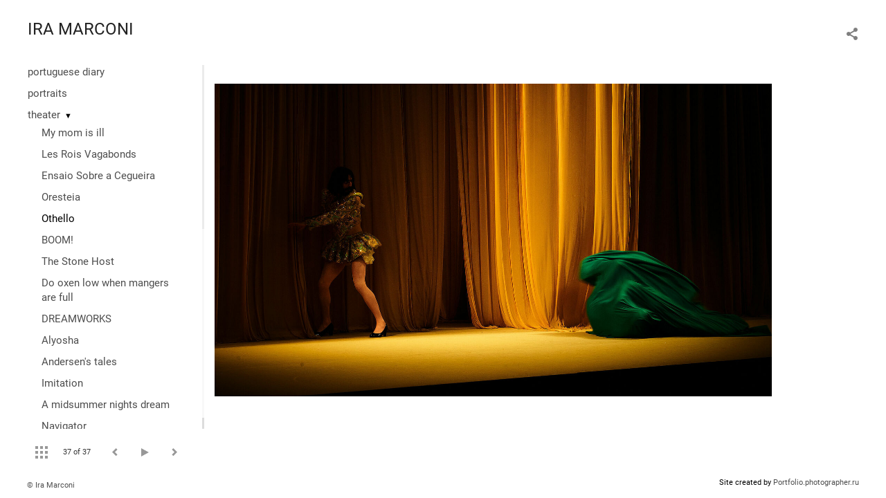

--- FILE ---
content_type: text/html; charset=UTF-8
request_url: https://iramarconi.com/othello?pic=290277&play=22830
body_size: 13998
content:
<!DOCTYPE HTML PUBLIC '-//W3C//DTD HTML 4.01 Transitional//EN' 'http://www.w3.org/TR/html4/loose.dtd'>
<html xmlns='http://www.w3.org/1999/xhtml' lang='en' xml:lang='en'>
<head>
	<title>IRA MARCONI. Othello. Untitled</title>
	
	<meta name='Keywords' content='' />
	<meta name='Description' content='IRA MARCONI. Othello. Untitled. ' />
	<meta http-equiv="content-type" content="text/html; charset=utf-8" />
	<meta name='viewport' content='width=1204' />
	<meta name = 'format-detection' content = 'telephone=no'>
	
	
		<meta property='og:type' content='article'>
		<meta property='og:title' content='IRA MARCONI. Othello. Untitled'>
		<meta property='og:description' content='IRA MARCONI. Othello. Untitled. '>
		<meta property='og:url' content='https://iramarconi.com/othello?pic=290277&play=22830'>
		<meta property='og:image' content='/static/upload/portfolio/pics/pictures/290/290277.jpg' />
		<meta property='og:image:width' content='1600' />
		<meta property='og:image:height' content='900' />
		

<!-- Global Site Tag (gtag.js) - Google Analytics -->
<script async src='https://www.googletagmanager.com/gtag/js?id=UA-163884007-1'></script>
<script>
  window.dataLayer = window.dataLayer || [];
  function gtag(){dataLayer.push(arguments);}
  gtag('js', new Date());
  gtag('config', 'UA-163884007-1');
</script>


<link REL=STYLESHEET TYPE=text/css href='/static/design/css/reset.css' />
<link REL=STYLESHEET TYPE=text/css href='/static/design/css/portfolio/common.css?rnd=163' />
<link REL=STYLESHEET TYPE=text/css href='/static/design/css/portfolio/computer.css?rnd=163' />



<style>
		.picinfo, 
		.slidetabs > div > .caption, 
		.pswp-gallery .caption .title,
		.pswp-gallery .caption .desc,
		.itemCaptionOpener,
		.item .itemCaption,
		.slidetabsNavigation .nav.info{
			display:none;
		} 
		.pswp-gallery .caption{
		    padding: 5px !important;
		    min-height: auto !important;
		}
	</style><style>
	@font-face {
	    font-family: Roboto;
	    src: 	url('/static/design/Fonts/Sanserif/Roboto/Roboto-Regular.ttf') format('truetype');
	}
	@font-face {
	    font-family: Roboto;
	    font-style: italic;
	    src: 	url('/static/design/Fonts/Sanserif/Roboto/Roboto-Italic.ttf') format('truetype');
	}
	@font-face {
	    font-family: Roboto;
	    font-weight: bold;
	    src: 	url('/static/design/Fonts/Sanserif/Roboto/Roboto-Bold.ttf') format('truetype');
	}
	@font-face {
	    font-family: Roboto;
	    font-weight: bold; 
	    font-style: italic;
	    src: 	url('/static/design/Fonts/Sanserif/Roboto/Roboto-BoldItalic.ttf') format('truetype');
	}
	/*titlefontfamily=Roboto*/
	@font-face {
	    font-family: Roboto;
	    src: 	url('/static/design/Fonts/Sanserif/Roboto/Roboto-Regular.ttf') format('truetype');
	}
	body{
		font-family: Roboto;
	}
	strong, b {
		font-family: Roboto;
		font-weight: bold;
	}
	em, i {
		font-family: Roboto;
		font-style: italic;
	}
	
	header div.title, header div.title a, header div.title span, 
	.menu div.title, .menu div.title a,
	h1.header a.home{
		font-family: Roboto;font-size: 24px; line-height: 1em; color: #222222;
	}
	h1,
	/*.folderItemsList > div.folder > div.title,*/
	.content > .page h1,
	.content .blog .entryContent h1,
	.content .blog .header h1,
	.content .blog h1,
	.content h1:not(.header),
	.description  h1,
	.content .galleryTitle
{
		font-size: 32px; line-height: 1em; color: #333333;
	}
	.folderItemsList > div > a.title span{
		font-size: 32px; line-height: 1em; 
	}
	/* h2CSS */
	/*.itemItemsList .scroller > div > a.title span,*/
	.instaWidget .title,
	.blogAnonses .blog > .title,
	.content .blog .waterfall-container .title,
	.description h2,
	h2{
		font-size: 24px; line-height: normal; color: #333333;
	}
	.blogAnonses .blogItemsList > .item .title {
		font-size: 24px; line-height: normal; color: #333333;
		font-size: 18px; line-height: 1em;
	}
	
	.itemItemsList .scroller > div > a.title span,
	.instaWidget .title,
	.blogAnonses .blog > .title,
	.content .blog .waterfall-container .title,
	.description h3{
		font-size: 18px; line-height: 1em; 
	}
	.folderContentListMagnum a .poster span{
		font-size: 24px; line-height: normal; 
	}
	body,
	.content .page .description,
	.blog .entryContent .description 
	{
		font-size: 14px; 
		line-height: 1.45;  
	}
	p{
		font-size: 14px; 
		line-height: 1.45;  
		margin: 0 0 1.45em 0;
	}
	.content .blog .header a,
	.content .blog .entryContent .date, 
	.content .blog .waterfall-container .date,
	.page .description .inlinePic .caption, 
	.blog .description .inlinePic .caption
	{
		font-size: 10.5px; line-height: 1.45;  
	}

	
	.instaWidget .title .controls .browse svg path{
		fill:#000000;
	}
	body{
		background-color: #FFFFFF;
		color: #000000;
	}
	p a, .contact .contacts a, .description a, .feedback a{
		color: #222222 !important;
	}

	#footer,
	#footer a,
	.arrnav,
	.instaWidget .title a,
	.instaWidget .title span,
	.content .blog .header a,
	.content .blog .entryContent .prevnext a,
	.content .blog .waterfall-container .item a,
	.content .blog .waterfall-container .item a .title
	{
		color: #000000;
	
	}
	body.computer #footer{
		background-color: #FFFFFF;
	}

	.series_caption hr{
		border: none;
		margin: 44px auto 44px auto;
		width: 30%;
		border-top: 1px solid #FFFFFF;
		opacity: 0.7;
	}
	.series_caption blockquote,
	.series_caption blockquote p{
		font-size: 19.6px;
		line-height: 24.5px;;
	}

	.content .blog div.tagsCloud,
	.content .blog div.archive{
		background-color: #FFFFFF;
		color: #000000;
	}
	.blog div.tagsCloud .closeTagsCloud::before,
	.blog div.tagsCloud .closeTagsCloud::after,
	.blog div.archive .closeArchive::before,
	.blog div.archive .closeArchive::after{
		background-color: #000000;
	}
	.content .blog .header a.selectedMonth{
		background-color: #000000;
		color: #FFFFFF;
	}
	a:hover{
		opacity:1;
		color: #000000;
	}
	#ya_share {
		background-image: url("data:image/svg+xml;utf8,<svg xmlns='http://www.w3.org/2000/svg' width='40' height='40' viewBox='0 0 40 40' fill='none'><path fill-rule='evenodd' clip-rule='evenodd' d='M21 14C21 14.368 21.0662 14.7206 21.1875 15.0464L16.179 17.938C15.6321 17.3603 14.8582 17 14 17C12.3433 17 11 18.3431 11 20C11 21.6569 12.3433 23 14 23C14.7219 23 15.3843 22.745 15.9019 22.3201L21.0798 25.3095C21.0276 25.5312 21 25.7624 21 26C21 27.6569 22.3433 29 24 29C25.6567 29 27 27.6569 27 26C27 24.3431 25.6567 23 24 23C23.3088 23 22.6721 23.2338 22.1648 23.6266L16.9382 20.6089C16.9788 20.4123 17 20.2086 17 20C17 19.9254 16.9973 19.8514 16.9919 19.7782L22.4995 16.5984C22.9409 16.8538 23.4534 17 24 17C25.6567 17 27 15.6569 27 14C27 12.3431 25.6567 11 24 11C22.3433 11 21 12.3431 21 14Z' fill='%23000000' /></svg>");
	}
	#ya_share:hover {
		border-color: #000000;
	}
	.switch_language a{
		color: #000000;
	}
	body.whiteContentBg .switch_language a{
		color: #FFFFFF;
	}


	.page .description .inlinePic .caption, 
	.blog .description .inlinePic .caption 	
	{
		color: #000000;
		opacity: 0.8;
	}	
	.social a{
		height: 24px;
	}
	body.phone .instaWidget .title a b{
		background-image: url("data:image/svg+xml;utf8,<svg width='14' height='24' viewBox='0 0 14 24' fill='none' xmlns='http://www.w3.org/2000/svg'><path fill-rule='evenodd' clip-rule='evenodd' d='M11.2943 5H2.70567C1.21413 5 0 6.21331 0 7.70567V16.2943C0 17.7867 1.21413 19 2.70567 19H11.2943C12.7859 19 14 17.7867 14 16.2943V7.70567C14 6.21331 12.7859 5 11.2943 5ZM12.0703 6.61418L12.3798 6.61254V8.98565L10.0141 8.99306L10.0059 6.61994L12.0703 6.61418ZM5.00203 10.5628C5.44982 9.94215 6.17748 9.53551 6.9998 9.53551C7.82212 9.53551 8.54977 9.94215 8.99756 10.5628C9.28978 10.9678 9.46428 11.4633 9.46428 12C9.46428 13.3582 8.3588 14.4637 6.9998 14.4637C5.64161 14.4637 4.53613 13.3582 4.53613 12C4.53613 11.4633 4.71064 10.9678 5.00203 10.5628ZM12.6364 16.2943C12.6364 17.0343 12.0346 17.6361 11.2946 17.6361H2.70598C1.96597 17.6361 1.36426 17.0343 1.36426 16.2943V10.5628H3.45504C3.27395 11.0073 3.1727 11.4921 3.1727 12C3.1727 14.1105 4.88977 15.8284 7.00031 15.8284C9.11167 15.8284 10.8287 14.1105 10.8287 12C10.8287 11.4921 10.7259 11.0073 10.5464 10.5628H12.6364V16.2943Z' fill='%23000000'/></svg>");
		background-size: 14px 24px;
		width: 14px;
	}

	/*%23000000*/

	.social a path{
		fill: #000000;
	}
	#footer a.portfolioSubscribe:before{
		background-image: url("data:image/svg+xml;utf8,<svg width='24' height='24' viewBox='0 0 24 24' fill='none' xmlns='http://www.w3.org/2000/svg'><path fill-rule='evenodd' clip-rule='evenodd' d='M4 4H20C21.1 4 22 4.9 22 6V18C22 19.1 21.1 20 20 20H4C2.9 20 2 19.1 2 18L2.01 6C2.01 4.9 2.9 4 4 4ZM12 13L20 8V6L12 11L4 6V8L12 13Z' fill='%23000000'/></svg>");
	}
	header .blogNavButtons a.selectedMonth,
	.content .blog .header a.selectedMonth{
		background-color: #000000;
		color: #FFFFFF;
	}
	header .blogNavButtons a.selectedMonth::before,
	.content .blog .header a.selectedMonth:before {
		background-image: url("data:image/svg+xml;utf8,<svg width='24' height='24' viewBox='0 0 24 24' fill='none' xmlns='http://www.w3.org/2000/svg'><path d='M19 6.41L17.59 5L12 10.59L6.41 5L5 6.41L10.59 12L5 17.59L6.41 19L12 13.41L17.59 19L19 17.59L13.41 12L19 6.41Z' fill='%23FFFFFF'/></svg>");
	}
/* 31 Oct 2020 */
	.feedbackButton{
		background-image: url("data:image/svg+xml;utf8,<svg width='20' height='20' viewBox='0 0 20 20' fill='none' xmlns='http://www.w3.org/2000/svg'><path d='M18 0H2C0.9 0 0.0100002 0.9 0.0100002 2L0 20L4 16H18C19.1 16 20 15.1 20 14V2C20 0.9 19.1 0 18 0ZM11 12H9V10H11V12ZM11 8H9V4H11V8Z' fill='%23FFFFFF'/></svg>");
		background-size: 20px 20px;
	}


	.content .blog .header,
	.blogAnonses > .blog > .title,
	.blogAnonses .blogItemsList .item,
	.content .blog .waterfall-container .item {
		color: #000000;
	}

	.blogAnonses > .blog > .title a,
	.blogAnonses .blogItemsList .item a{ /*383*/
		color: #000000;
	}

	.blog .tagsCloudContent a,
	.blog .waterfall-container .item .tags a,
	.blog .item .tags a,
	.blog .entryContent .tags a{
		background-color: #000000;
		color: #FFFFFF;
	}
	.blog .tagsCloudContent a:hover,
	.blog .waterfall-container .item .tags a:hover,
	.blog .item .tags a:hover,
	.blog .entryContent .tags a:hover{
		background-color: #d7d7d7;
		color: #000000;
	}
	
	
	#footer a,
	.wrapper .menu ul >li >a,
	.wrapper .menu ul >li >ul >li >a{
		color: #000000;
		opacity:0.7;
	}
	.wrapper .menu ul >li.active >a{
		color: #000000;
		opacity:1;
	}
	#ya_share:hover,
	.switch_language:hover {
		border-color: #000000;
	}
	.switch_language a:hover {
		--color: #FFFFFF;
	}
	.wrapper .menu ul >li >a:hover,
	.wrapper .menu ul >li >ul >li >a:hover,
	.wrapper .menu ul >li >ul >li:not(.folder) >a.active{
		color: #000000;
		opacity:1;
	}
	.series_caption a.switcher{
		border-color: #FFFFFF;
	}
	.series_caption a.switcher:before,
	.series_caption a.switcher:after{
		background: #FFFFFF;
	}

	.arrnav span {
		opacity: 0.8;
	}
	.arrnav .nav,
	.arrnav .nav.play {
		background-position: center center !important;
		width: 38px;
		height: 38px;
		border: 1px transparent solid;
	}
	.arrnav .nav:hover{
		border: 1px #000000 solid;
	}
	.arrnav .nav.thumbs{
		background-image: url("data:image/svg+xml;utf8,<svg width='40' height='40' viewBox='0 0 40 40' fill='none' xmlns='http://www.w3.org/2000/svg'><path fill-rule='evenodd' clip-rule='evenodd' d='M11 11H15V15H11V11ZM18 11H22V15H18V11ZM29 11H25V15H29V11ZM11 18H15V22H11V18ZM22 18H18V22H22V18ZM25 18H29V22H25V18ZM15 25H11V29H15V25ZM18 25H22V29H18V25ZM29 25H25V29H29V25Z' fill='%23000000'/></svg>");
	}
	.arrnav .nav.backward{
		background-image: url("data:image/svg+xml;utf8,<svg width='40' height='40' viewBox='0 0 40 40' fill='none' xmlns='http://www.w3.org/2000/svg'><path fill-rule='evenodd' clip-rule='evenodd' d='M21.6567 14L16 19.6569L21.6567 25.3137L23.6567 23.3137L20 19.6569L23.6567 16L21.6567 14Z' fill='%23000000'/></svg>");
	}
	.arrnav .nav.play{
		background-image: url("data:image/svg+xml;utf8,<svg width='40' height='40' viewBox='0 0 40 40' fill='none' xmlns='http://www.w3.org/2000/svg'><path fill-rule='evenodd' clip-rule='evenodd' d='M18 15H15V25H18V15ZM24 15H21V25H24V15Z' fill='%23000000'/></svg>");
	}
	.arrnav .nav.play.pause{
		background-image: url("data:image/svg+xml;utf8,<svg width='40' height='40' viewBox='0 0 40 40' fill='none' xmlns='http://www.w3.org/2000/svg'><path d='M26 20.0001L15 26V14L26 20.0001Z' fill='%23000000'/></svg>");
	}
	.arrnav .nav.forward{
		background-image: url("data:image/svg+xml;utf8,<svg width='40' height='40' viewBox='0 0 40 40' fill='none' xmlns='http://www.w3.org/2000/svg'><path fill-rule='evenodd' clip-rule='evenodd' d='M16.3433 16L20 19.6569L16.3433 23.3137L18.3433 25.3137L24 19.6569L18.3433 14L16.3433 16Z' fill='%23000000'/></svg>");
	}
	.arrnav .nav.info{
		background-image: url("data:image/svg+xml;utf8,<svg width='40' height='40' viewBox='0 0 40 40' fill='none' xmlns='http://www.w3.org/2000/svg'><path fill-rule='evenodd' clip-rule='evenodd' d='M22 13H19V16H22V13ZM22 18H19V28H22V18Z' fill='%23000000'/></svg>");
	}
	.arrnav .nav.info.show{
		border: 1px #000000 solid;
	}
	.series_caption{
		background-color: rgba(76.5, 76.5, 76.5);
		color: #FFFFFF;
	}
	.series_caption a{
		color: #FFFFFF;
	}
	
	.slidetabs div.item > .caption .info{
		background-color: rgba(76.5, 76.5, 76.5, 0.9);
		color: #FFFFFF;
	}
	.slidetabs div.item > .caption .info a{
		color: #FFFFFF;
	}

</style>
<!-- Custom global CSS -->
<style>.series_caption, .expanded, .galleryCaption   {
background-color: #ffffff;
color: #333;
font-size:1.1em;
}
.series_caption a {
color: #333;
}
.series_caption .container .description {
font-size: 1.1em;
line-height: 1.6em;
}
.galleryCaption a.close {
color:#333
}
.galleryCaption   {
margin-bottom:20px
}
.galleryCaption a.close::before {
background-image: url("data:image/svg+xml;utf8,<svg width='24' height='24' viewBox='0 0 24 24' fill='none' xmlns='http://www.w3.org/2000/svg'><path d='M19 6.41L17.59 5L12 10.59L6.41 5L5 6.41L10.59 12L5 17.59L6.41 19L12 13.41L17.59 19L19 17.59L13.41 12L19 6.41Z' fill='%23333333'/></svg>")
}
.series_caption a.switcher {
    border-color: #333333;
}
.series_caption a.switcher:before, .series_caption a.switcher:after{
background: #333333;
}</style>
		<link rel='stylesheet' href='/static/design/css/atelier-cave-light.css'>
		<script src='//cdnjs.cloudflare.com/ajax/libs/highlight.js/11.6.0/highlight.min.js'></script>
		<script>hljs.initHighlightingOnLoad();</script>
	
</head>
<body class='computer  magnum variant1 hideTitles gallery'>
<a class='scrolltotop' href='#'></a>
<div id='all'>
	<div class='wrapper'>
		<div class='menu'>
			<div class=title><a class=home href=https://iramarconi.com>IRA MARCONI</a></div>
			<div class='ScrollPane'>
				<ul>
		<li class='gallery  '>
		<a href=https://iramarconi.com/portuguesediary>portuguese diary</a>
		
	</li><li class='gallery  '>
		<a href=https://iramarconi.com/portraits>portraits</a>
		
	</li><li class='folder  '>
		<a href=https://iramarconi.com/theater>theater</a><span>&#9660;</span>
		<ul class='active '>
			<li class='gallery '>
				<a class='' href=https://iramarconi.com/mom>My mom is ill</a>
				
			</li>

			<li class='gallery '>
				<a class='' href=https://iramarconi.com/les-rois-vagabonds>Les Rois Vagabonds</a>
				
			</li>

			<li class='gallery '>
				<a class='' href=https://iramarconi.com?item=22829>Ensaio Sobre a Cegueira</a>
				
			</li>

			<li class='gallery '>
				<a class='' href=https://iramarconi.com/teatre>Oresteia</a>
				
			</li>

			<li class='gallery active'>
				<a class='active' href=https://iramarconi.com/othello>Othello</a>
				
			</li>

			<li class='gallery '>
				<a class='' href=https://iramarconi.com/boom>BOOM!</a>
				
			</li>

			<li class='gallery '>
				<a class='' href=https://iramarconi.com/kamennyy-vlastelin>The Stone Host</a>
				
			</li>

			<li class='gallery '>
				<a class='' href=https://iramarconi.com/voly>Do oxen low when mangers are full</a>
				
			</li>

			<li class='gallery '>
				<a class='' href=https://iramarconi.com/dreamworks>DREAMWORKS</a>
				
			</li>

			<li class='gallery '>
				<a class='' href=https://iramarconi.com/alesha>Alyosha</a>
				
			</li>

			<li class='gallery '>
				<a class='' href=https://iramarconi.com/skazki-andersena>Andersen's tales</a>
				
			</li>

			<li class='gallery '>
				<a class='' href=https://iramarconi.com/mtacya>Imitation</a>
				
			</li>

			<li class='gallery '>
				<a class='' href=https://iramarconi.com/son-ltno-noch>A midsummer nights dream</a>
				
			</li>

			<li class='gallery '>
				<a class='' href=https://iramarconi.com/navgator>Navigator</a>
				
			</li>

			<li class='gallery '>
				<a class='' href=https://iramarconi.com/shinel>The Overcoat</a>
				
			</li>

			<li class='gallery '>
				<a class='' href=https://iramarconi.com/romeo-ta-dzhulta->Romeo and Juliet</a>
				
			</li>

			<li class='gallery '>
				<a class='' href=https://iramarconi.com/pushkn-koncert>Pushkin-concert</a>
				
			</li>

			<li class='gallery '>
				<a class='' href=https://iramarconi.com/listi-van-goga>Van Gogh's letters</a>
				
			</li>

			<li class='gallery '>
				<a class='' href=https://iramarconi.com/nozhici>The scissors</a>
				
			</li>

			<li class='gallery '>
				<a class='' href=https://iramarconi.com/mehanchniy-apelsin>Clockwork Orange</a>
				
			</li>

			<li class='gallery '>
				<a class='' href=https://iramarconi.com/lavr>Lavr</a>
				
			</li>

			<li class='gallery '>
				<a class='' href=https://iramarconi.com/dvchina-z-vedmedikom>Girl with a teddy bear</a>
				
			</li>

			<li class='gallery '>
				<a class='' href=https://iramarconi.com/vin-vona>He and She</a>
				
			</li></ul>
	</li><li class='folder  '>
		<a href=https://iramarconi.com/workshops>artists in workshops</a><span>&#9660;</span>
		<ul class=' '>
			<li class='gallery '>
				<a class='' href=https://iramarconi.com/oeksii-koval>Olexii Koval</a>
				
			</li>

			<li class='gallery '>
				<a class='' href=https://iramarconi.com/marya-kiselyova>Maria Kiselyova</a>
				
			</li>

			<li class='gallery '>
				<a class='' href=https://iramarconi.com/karunska>Svetlana Karunskaya</a>
				
			</li></ul>
	</li><li class='folder  '>
		<a href=https://iramarconi.com/reports>picture stories</a><span>&#9660;</span>
		<ul class=' '>
			<li class='gallery '>
				<a class='' href=https://iramarconi.com/ferma>Ranch</a>
				
			</li>

			<li class='gallery '>
				<a class='' href=https://iramarconi.com/musicians>Musicians</a>
				
			</li>

			<li class='gallery '>
				<a class='' href=https://iramarconi.com/onestreetmuseum>One-Street Museum</a>
				
			</li>

			<li class='gallery '>
				<a class='' href=https://iramarconi.com/unit-city>Unit City</a>
				
			</li></ul>
	</li><li class='gallery  '>
		<a href=https://iramarconi.com/backstages>backstages</a>
		
	</li><li class='gallery  '>
		<a href=https://iramarconi.com/book-design-publishing>book design & Publishing</a>
		
	</li><li class='gallery  '>
		<a href=https://iramarconi.com/illustrations>illustrations</a>
		
	</li><li class='page  '>
		<a href=https://iramarconi.com/interview>interview</a>
		
	</li><li class='bio  '>
		<a href=https://iramarconi.com/about-me>info</a>
		
	</li><li class='contact  '>
		<a href=https://iramarconi.com/contact>contact</a>
		
	</li><li class=social><a class=in href='https://www.instagram.com/ira_marconi/' target=_blank><svg width='17' height='24' viewBox='0 0 17 17' fill='none' xmlns='http://www.w3.org/2000/svg'><path fill-rule='evenodd' clip-rule='evenodd' d='M13.6473 0H3.26935C1.46708 0 0 1.46608 0 3.26935V13.6473C0 15.4506 1.46708 16.9167 3.26935 16.9167H13.6473C15.4496 16.9167 16.9167 15.4506 16.9167 13.6473V3.26935C16.9167 1.46608 15.4496 0 13.6473 0ZM14.5883 1.95023L14.9623 1.94824V4.81576L12.1037 4.82471L12.0938 1.95719L14.5883 1.95023ZM6.04734 6.72177C6.58841 5.97182 7.46767 5.48047 8.4613 5.48047C9.45494 5.48047 10.3342 5.97182 10.8753 6.72177C11.2284 7.21112 11.4392 7.80989 11.4392 8.45839C11.4392 10.0995 10.1034 11.4353 8.4613 11.4353C6.82016 11.4353 5.48438 10.0995 5.48438 8.45839C5.48438 7.80989 5.69524 7.21112 6.04734 6.72177ZM15.2689 13.6473C15.2689 14.5415 14.5418 15.2685 13.6477 15.2685H3.26968C2.37551 15.2685 1.64844 14.5415 1.64844 13.6473V6.72168H4.1748C3.95598 7.25878 3.83364 7.84462 3.83364 8.4583C3.83364 11.0085 5.90844 13.0843 8.45867 13.0843C11.0099 13.0843 13.0847 11.0085 13.0847 8.4583C13.0847 7.84462 12.9604 7.25878 12.7435 6.72168H15.2689V13.6473Z' fill='black'/></svg></a><a class=fb href='https://www.facebook.com/marconi.ira' target=_blank><svg width='7'  height='24' viewBox='0 0 7 24' fill='none' xmlns='http://www.w3.org/2000/svg'><path d='M0 0H7V24H0V0Z' fill='white' fill-opacity='0.01'/><path fill-rule='evenodd' clip-rule='evenodd' d='M4.65481 19H1.55097V11.9991H0V9.58685H1.55097V8.1386C1.55097 6.17079 2.42627 5 4.91465 5H6.98578V7.41315H5.69132C4.72262 7.41315 4.65861 7.75025 4.65861 8.37939L4.65434 9.58685H7L6.72546 11.9991H4.65434V19H4.65481Z' fill='#4F4F4F'/></svg></a><a class=tg href='https://t.me/Ira_Marconi' target=_blank><svg width='14' height='24' viewBox='0 0 14 24' fill='none' xmlns='http://www.w3.org/2000/svg'><path fill-rule='evenodd' clip-rule='evenodd' d='M0.637447 11.7349C4.48921 10.1827 7.05766 9.15941 8.34279 8.66501C12.0121 7.2534 12.7745 7.00818 13.2715 7.00009C13.3808 6.99831 13.6252 7.02336 13.7835 7.14217C13.9172 7.24249 13.9539 7.37801 13.9715 7.47312C13.9891 7.56824 14.011 7.78491 13.9936 7.95421C13.7948 9.88661 12.9344 14.576 12.4967 16.7403C12.3115 17.6561 11.9441 17.8521 11.5911 17.8822C10.8238 17.9475 10.2438 17.5242 9.50064 17.0737C8.33776 16.3686 7.63444 16.0432 6.50565 15.3552C5.20115 14.5601 6.34903 14.1883 7.09246 13.4741C7.28703 13.2872 10.6112 10.2986 10.5969 10.2087C10.5917 10.176 10.493 9.85377 10.4158 9.79026C10.3385 9.72675 10.2245 9.74847 10.1422 9.76574C10.0256 9.79022 8.16786 10.9259 4.56904 13.1729C4.04173 13.5078 3.56411 13.671 3.13618 13.6624C2.66442 13.653 1.75694 13.4157 1.08232 13.2129C0.254878 12.9641 -0.0505608 12.8469 0.00670459 12.4244C0.036532 12.2043 0.246779 11.9745 0.637447 11.7349Z' fill='#4F4F4F'/></svg></a><a class=tw href='https://www.linkedin.com/in/iramarconi/' target=_blank><svg width='14' height='24' viewBox='0 0 14 12' fill='none' xmlns='http://www.w3.org/2000/svg'><path fill-rule='evenodd' clip-rule='evenodd' d='M8.77069 0.141304C7.5064 0.617545 6.70763 1.84669 6.79859 3.19233L6.82918 3.7114L6.32313 3.64802C4.4825 3.40476 2.87423 2.57819 1.50822 1.19058L0.840108 0.501054L0.668117 1.00984C0.304291 2.14306 0.536644 3.34051 1.29489 4.14567C1.69923 4.59108 1.60828 4.65446 0.910392 4.38893C0.66729 4.30413 0.45561 4.24075 0.434938 4.27244C0.364653 4.34696 0.606928 5.31058 0.798764 5.69174C1.06171 6.22195 1.59753 6.74016 2.18461 7.04766L2.68074 7.29092L2.09448 7.3012C1.52807 7.3012 1.50822 7.31148 1.56859 7.53503C1.77117 8.2237 2.56994 8.95434 3.45966 9.27297L4.08643 9.49482L3.54069 9.83401C2.732 10.3222 1.78109 10.5972 0.830185 10.6178C0.374576 10.628 0 10.6709 0 10.7026C0 10.8079 1.23453 11.4015 1.95226 11.6345C4.10628 12.3231 6.66629 12.0259 8.58795 10.8507C9.95313 10.0139 11.3183 8.35047 11.9567 6.74016C12.3006 5.88275 12.6446 4.31441 12.6446 3.56322C12.6446 3.07584 12.6752 3.01246 13.2416 2.43C13.5757 2.09081 13.8891 1.72078 13.9494 1.61457C14.0511 1.41328 14.0404 1.41328 13.5244 1.59315C12.6645 1.91093 12.5429 1.86896 12.9679 1.39187C13.2813 1.05267 13.6559 0.438526 13.6559 0.258651C13.6559 0.226959 13.5046 0.280065 13.3317 0.375142C13.1498 0.481354 12.7455 0.639815 12.442 0.734892L11.8963 0.915624L11.4002 0.565296C11.1273 0.375142 10.7428 0.162718 10.5402 0.099333C10.0251 -0.0488499 9.2354 -0.0282928 8.77069 0.141304Z' fill='#4F4F4F'/></svg></a></li></ul>
			</div>
			
	<div class='slidetabsNavigation'>
		<div class='arrnav'>
			<a class='nav thumbs' href='/othello?show=thumbs'></a>
			<span><b class='currentpicnum'>37</b> of <b>37</b> </span>
			<a class='nav prev backward'></a>
			<a class='nav play pause'></a>
			<a class='nav next forward'></a>
			<a class='nav info'></a>
		</div>
	</div>
		</div>
		<div class='content'>
			<div class='header_buttons'>
				
				<!-- yashare_block: -->
				<div id='ya_share' class='ya-share2'></div>
				<div class='switch_language single'></div>
			</div>
			

<div class='slidetabs'>
	<div class='navigation'>
		<div class='lupa'></div>
		
	<div class='browse backward'></div>
	<div class='browse forward'></div>
	</div>
	<div id='cycle-slideshow' 
		data-cycle-speed='500' 
		data-cycle-manual-speed='500' 		
		data-cycle-timeout: '3000'
>
		
	<div rel=1 id=item290263 class='item  photo loading' data-src='/static/upload/portfolio/pics/big/290/290263.jpg'>
		<picture data-sources="&lt;source media='(max-width: 900px)' sizes='100vw' srcset='/static/upload/portfolio/pics/pictures/290/290263.jpg'&gt;
	&lt;source media='(max-width: 1365px)' sizes='100vw' srcset='/static/upload/portfolio/pics/pictures/290/290263.jpg'&gt;
	&lt;source media='(max-width: 1920px)' sizes='100vw' srcset='/static/upload/portfolio/pics/big/290/290263.jpg'&gt;
	&lt;source media='(min-width: 1920px)' sizes='100vw' srcset='/static/upload/portfolio/pics/big/290/290263.jpg'&gt;" >
			<img data-src='/static/upload/portfolio/pics/pictures/290/290263.jpg' src='/static/upload/portfolio/pics/300/290/290263.jpg' style='max-width: 2500px; margin: auto;' alt='' title='IRA MARCONI. Othello. Untitled'>
		</picture>
	</div>
	<div rel=2 id=item290254 class='item  photo loading' data-src='/static/upload/portfolio/pics/big/290/290254.jpg'>
		<picture data-sources="&lt;source media='(max-width: 900px)' sizes='100vw' srcset='/static/upload/portfolio/pics/pictures/290/290254.jpg'&gt;
	&lt;source media='(max-width: 1365px)' sizes='100vw' srcset='/static/upload/portfolio/pics/pictures/290/290254.jpg'&gt;
	&lt;source media='(max-width: 1920px)' sizes='100vw' srcset='/static/upload/portfolio/pics/big/290/290254.jpg'&gt;
	&lt;source media='(min-width: 1920px)' sizes='100vw' srcset='/static/upload/portfolio/pics/big/290/290254.jpg'&gt;" >
			<img data-src='/static/upload/portfolio/pics/pictures/290/290254.jpg' src='/static/upload/portfolio/pics/300/290/290254.jpg' style='max-width: 2500px; margin: auto;' alt='' title='IRA MARCONI. Othello. Untitled'>
		</picture>
	</div>
	<div rel=3 id=item290247 class='item  photo loading' data-src='/static/upload/portfolio/pics/big/290/290247.jpg'>
		<picture data-sources="&lt;source media='(max-width: 900px)' sizes='100vw' srcset='/static/upload/portfolio/pics/pictures/290/290247.jpg'&gt;
	&lt;source media='(max-width: 1365px)' sizes='100vw' srcset='/static/upload/portfolio/pics/pictures/290/290247.jpg'&gt;
	&lt;source media='(max-width: 1920px)' sizes='100vw' srcset='/static/upload/portfolio/pics/big/290/290247.jpg'&gt;
	&lt;source media='(min-width: 1920px)' sizes='100vw' srcset='/static/upload/portfolio/pics/big/290/290247.jpg'&gt;" >
			<img data-src='/static/upload/portfolio/pics/pictures/290/290247.jpg' src='/static/upload/portfolio/pics/300/290/290247.jpg' style='max-width: 2500px; margin: auto;' alt='' title='IRA MARCONI. Othello. Untitled'>
		</picture>
	</div>
	<div rel=4 id=item290231 class='item  photo loading' data-src='/static/upload/portfolio/pics/big/290/290231.jpg'>
		<picture data-sources="&lt;source media='(max-width: 900px)' sizes='100vw' srcset='/static/upload/portfolio/pics/pictures/290/290231.jpg'&gt;
	&lt;source media='(max-width: 1365px)' sizes='100vw' srcset='/static/upload/portfolio/pics/pictures/290/290231.jpg'&gt;
	&lt;source media='(max-width: 1920px)' sizes='100vw' srcset='/static/upload/portfolio/pics/big/290/290231.jpg'&gt;
	&lt;source media='(min-width: 1920px)' sizes='100vw' srcset='/static/upload/portfolio/pics/big/290/290231.jpg'&gt;" >
			<img data-src='/static/upload/portfolio/pics/pictures/290/290231.jpg' src='/static/upload/portfolio/pics/300/290/290231.jpg' style='max-width: 2500px; margin: auto;' alt='' title='IRA MARCONI. Othello. Untitled'>
		</picture>
	</div>
	<div rel=5 id=item290250 class='item  photo loading' data-src='/static/upload/portfolio/pics/big/290/290250.jpg'>
		<picture data-sources="&lt;source media='(max-width: 900px)' sizes='100vw' srcset='/static/upload/portfolio/pics/pictures/290/290250.jpg'&gt;
	&lt;source media='(max-width: 1365px)' sizes='100vw' srcset='/static/upload/portfolio/pics/pictures/290/290250.jpg'&gt;
	&lt;source media='(max-width: 1920px)' sizes='100vw' srcset='/static/upload/portfolio/pics/big/290/290250.jpg'&gt;
	&lt;source media='(min-width: 1920px)' sizes='100vw' srcset='/static/upload/portfolio/pics/big/290/290250.jpg'&gt;" >
			<img data-src='/static/upload/portfolio/pics/pictures/290/290250.jpg' src='/static/upload/portfolio/pics/300/290/290250.jpg' style='max-width: 2500px; margin: auto;' alt='' title='IRA MARCONI. Othello. Untitled'>
		</picture>
	</div>
	<div rel=6 id=item290242 class='item  photo loading' data-src='/static/upload/portfolio/pics/big/290/290242.jpg'>
		<picture data-sources="&lt;source media='(max-width: 900px)' sizes='100vw' srcset='/static/upload/portfolio/pics/pictures/290/290242.jpg'&gt;
	&lt;source media='(max-width: 1365px)' sizes='100vw' srcset='/static/upload/portfolio/pics/pictures/290/290242.jpg'&gt;
	&lt;source media='(max-width: 1920px)' sizes='100vw' srcset='/static/upload/portfolio/pics/big/290/290242.jpg'&gt;
	&lt;source media='(min-width: 1920px)' sizes='100vw' srcset='/static/upload/portfolio/pics/big/290/290242.jpg'&gt;" >
			<img data-src='/static/upload/portfolio/pics/pictures/290/290242.jpg' src='/static/upload/portfolio/pics/300/290/290242.jpg' style='max-width: 2500px; margin: auto;' alt='' title='IRA MARCONI. Othello. Untitled'>
		</picture>
	</div>
	<div rel=7 id=item290293 class='item  photo loading' data-src='/static/upload/portfolio/pics/big/290/290293.jpg'>
		<picture data-sources="&lt;source media='(max-width: 900px)' sizes='100vw' srcset='/static/upload/portfolio/pics/pictures/290/290293.jpg'&gt;
	&lt;source media='(max-width: 1365px)' sizes='100vw' srcset='/static/upload/portfolio/pics/pictures/290/290293.jpg'&gt;
	&lt;source media='(max-width: 1920px)' sizes='100vw' srcset='/static/upload/portfolio/pics/big/290/290293.jpg'&gt;
	&lt;source media='(min-width: 1920px)' sizes='100vw' srcset='/static/upload/portfolio/pics/big/290/290293.jpg'&gt;" >
			<img data-src='/static/upload/portfolio/pics/pictures/290/290293.jpg' src='/static/upload/portfolio/pics/300/290/290293.jpg' style='max-width: 2500px; margin: auto;' alt='' title='IRA MARCONI. Othello. Untitled'>
		</picture>
	</div>
	<div rel=8 id=item290253 class='item  photo loading' data-src='/static/upload/portfolio/pics/big/290/290253.jpg'>
		<picture data-sources="&lt;source media='(max-width: 900px)' sizes='100vw' srcset='/static/upload/portfolio/pics/pictures/290/290253.jpg'&gt;
	&lt;source media='(max-width: 1365px)' sizes='100vw' srcset='/static/upload/portfolio/pics/pictures/290/290253.jpg'&gt;
	&lt;source media='(max-width: 1920px)' sizes='100vw' srcset='/static/upload/portfolio/pics/big/290/290253.jpg'&gt;
	&lt;source media='(min-width: 1920px)' sizes='100vw' srcset='/static/upload/portfolio/pics/big/290/290253.jpg'&gt;" >
			<img data-src='/static/upload/portfolio/pics/pictures/290/290253.jpg' src='/static/upload/portfolio/pics/300/290/290253.jpg' style='max-width: 2500px; margin: auto;' alt='' title='IRA MARCONI. Othello. Untitled'>
		</picture>
	</div>
	<div rel=9 id=item290285 class='item  photo loading' data-src='/static/upload/portfolio/pics/big/290/290285.jpg'>
		<picture data-sources="&lt;source media='(max-width: 900px)' sizes='100vw' srcset='/static/upload/portfolio/pics/pictures/290/290285.jpg'&gt;
	&lt;source media='(max-width: 1365px)' sizes='100vw' srcset='/static/upload/portfolio/pics/pictures/290/290285.jpg'&gt;
	&lt;source media='(max-width: 1920px)' sizes='100vw' srcset='/static/upload/portfolio/pics/big/290/290285.jpg'&gt;
	&lt;source media='(min-width: 1920px)' sizes='100vw' srcset='/static/upload/portfolio/pics/big/290/290285.jpg'&gt;" >
			<img data-src='/static/upload/portfolio/pics/pictures/290/290285.jpg' src='/static/upload/portfolio/pics/300/290/290285.jpg' style='max-width: 2500px; margin: auto;' alt='' title='IRA MARCONI. Othello. Untitled'>
		</picture>
	</div>
	<div rel=10 id=item290262 class='item  photo loading' data-src='/static/upload/portfolio/pics/big/290/290262.jpg'>
		<picture data-sources="&lt;source media='(max-width: 900px)' sizes='100vw' srcset='/static/upload/portfolio/pics/pictures/290/290262.jpg'&gt;
	&lt;source media='(max-width: 1365px)' sizes='100vw' srcset='/static/upload/portfolio/pics/pictures/290/290262.jpg'&gt;
	&lt;source media='(max-width: 1920px)' sizes='100vw' srcset='/static/upload/portfolio/pics/big/290/290262.jpg'&gt;
	&lt;source media='(min-width: 1920px)' sizes='100vw' srcset='/static/upload/portfolio/pics/big/290/290262.jpg'&gt;" >
			<img data-src='/static/upload/portfolio/pics/pictures/290/290262.jpg' src='/static/upload/portfolio/pics/300/290/290262.jpg' style='max-width: 2500px; margin: auto;' alt='' title='IRA MARCONI. Othello. Untitled'>
		</picture>
	</div>
	<div rel=11 id=item290249 class='item  photo loading' data-src='/static/upload/portfolio/pics/big/290/290249.jpg'>
		<picture data-sources="&lt;source media='(max-width: 900px)' sizes='100vw' srcset='/static/upload/portfolio/pics/pictures/290/290249.jpg'&gt;
	&lt;source media='(max-width: 1365px)' sizes='100vw' srcset='/static/upload/portfolio/pics/pictures/290/290249.jpg'&gt;
	&lt;source media='(max-width: 1920px)' sizes='100vw' srcset='/static/upload/portfolio/pics/big/290/290249.jpg'&gt;
	&lt;source media='(min-width: 1920px)' sizes='100vw' srcset='/static/upload/portfolio/pics/big/290/290249.jpg'&gt;" >
			<img data-src='/static/upload/portfolio/pics/pictures/290/290249.jpg' src='/static/upload/portfolio/pics/300/290/290249.jpg' style='max-width: 2500px; margin: auto;' alt='' title='IRA MARCONI. Othello. Untitled'>
		</picture>
	</div>
	<div rel=12 id=item290269 class='item  photo loading' data-src='/static/upload/portfolio/pics/big/290/290269.jpg'>
		<picture data-sources="&lt;source media='(max-width: 900px)' sizes='100vw' srcset='/static/upload/portfolio/pics/pictures/290/290269.jpg'&gt;
	&lt;source media='(max-width: 1365px)' sizes='100vw' srcset='/static/upload/portfolio/pics/pictures/290/290269.jpg'&gt;
	&lt;source media='(max-width: 1920px)' sizes='100vw' srcset='/static/upload/portfolio/pics/big/290/290269.jpg'&gt;
	&lt;source media='(min-width: 1920px)' sizes='100vw' srcset='/static/upload/portfolio/pics/big/290/290269.jpg'&gt;" >
			<img data-src='/static/upload/portfolio/pics/pictures/290/290269.jpg' src='/static/upload/portfolio/pics/300/290/290269.jpg' style='max-width: 2500px; margin: auto;' alt='' title='IRA MARCONI. Othello. Untitled'>
		</picture>
	</div>
	<div rel=13 id=item290256 class='item  photo loading' data-src='/static/upload/portfolio/pics/big/290/290256.jpg'>
		<picture data-sources="&lt;source media='(max-width: 900px)' sizes='100vw' srcset='/static/upload/portfolio/pics/pictures/290/290256.jpg'&gt;
	&lt;source media='(max-width: 1365px)' sizes='100vw' srcset='/static/upload/portfolio/pics/pictures/290/290256.jpg'&gt;
	&lt;source media='(max-width: 1920px)' sizes='100vw' srcset='/static/upload/portfolio/pics/big/290/290256.jpg'&gt;
	&lt;source media='(min-width: 1920px)' sizes='100vw' srcset='/static/upload/portfolio/pics/big/290/290256.jpg'&gt;" >
			<img data-src='/static/upload/portfolio/pics/pictures/290/290256.jpg' src='/static/upload/portfolio/pics/300/290/290256.jpg' style='max-width: 2500px; margin: auto;' alt='' title='IRA MARCONI. Othello. Untitled'>
		</picture>
	</div>
	<div rel=14 id=item290261 class='item  photo loading' data-src='/static/upload/portfolio/pics/big/290/290261.jpg'>
		<picture data-sources="&lt;source media='(max-width: 900px)' sizes='100vw' srcset='/static/upload/portfolio/pics/pictures/290/290261.jpg'&gt;
	&lt;source media='(max-width: 1365px)' sizes='100vw' srcset='/static/upload/portfolio/pics/pictures/290/290261.jpg'&gt;
	&lt;source media='(max-width: 1920px)' sizes='100vw' srcset='/static/upload/portfolio/pics/big/290/290261.jpg'&gt;
	&lt;source media='(min-width: 1920px)' sizes='100vw' srcset='/static/upload/portfolio/pics/big/290/290261.jpg'&gt;" >
			<img data-src='/static/upload/portfolio/pics/pictures/290/290261.jpg' src='/static/upload/portfolio/pics/300/290/290261.jpg' style='max-width: 2500px; margin: auto;' alt='' title='IRA MARCONI. Othello. Untitled'>
		</picture>
	</div>
	<div rel=15 id=item290290 class='item  photo loading' data-src='/static/upload/portfolio/pics/big/290/290290.jpg'>
		<picture data-sources="&lt;source media='(max-width: 900px)' sizes='100vw' srcset='/static/upload/portfolio/pics/pictures/290/290290.jpg'&gt;
	&lt;source media='(max-width: 1365px)' sizes='100vw' srcset='/static/upload/portfolio/pics/pictures/290/290290.jpg'&gt;
	&lt;source media='(max-width: 1920px)' sizes='100vw' srcset='/static/upload/portfolio/pics/big/290/290290.jpg'&gt;
	&lt;source media='(min-width: 1920px)' sizes='100vw' srcset='/static/upload/portfolio/pics/big/290/290290.jpg'&gt;" >
			<img data-src='/static/upload/portfolio/pics/pictures/290/290290.jpg' src='/static/upload/portfolio/pics/300/290/290290.jpg' style='max-width: 2500px; margin: auto;' alt='' title='IRA MARCONI. Othello. Untitled'>
		</picture>
	</div>
	<div rel=16 id=item290251 class='item  photo loading' data-src='/static/upload/portfolio/pics/big/290/290251.jpg'>
		<picture data-sources="&lt;source media='(max-width: 900px)' sizes='100vw' srcset='/static/upload/portfolio/pics/pictures/290/290251.jpg'&gt;
	&lt;source media='(max-width: 1365px)' sizes='100vw' srcset='/static/upload/portfolio/pics/pictures/290/290251.jpg'&gt;
	&lt;source media='(max-width: 1920px)' sizes='100vw' srcset='/static/upload/portfolio/pics/big/290/290251.jpg'&gt;
	&lt;source media='(min-width: 1920px)' sizes='100vw' srcset='/static/upload/portfolio/pics/big/290/290251.jpg'&gt;" >
			<img data-src='/static/upload/portfolio/pics/pictures/290/290251.jpg' src='/static/upload/portfolio/pics/300/290/290251.jpg' style='max-width: 2500px; margin: auto;' alt='' title='IRA MARCONI. Othello. Untitled'>
		</picture>
	</div>
	<div rel=17 id=item290287 class='item  photo loading' data-src='/static/upload/portfolio/pics/big/290/290287.jpg'>
		<picture data-sources="&lt;source media='(max-width: 900px)' sizes='100vw' srcset='/static/upload/portfolio/pics/pictures/290/290287.jpg'&gt;
	&lt;source media='(max-width: 1365px)' sizes='100vw' srcset='/static/upload/portfolio/pics/pictures/290/290287.jpg'&gt;
	&lt;source media='(max-width: 1920px)' sizes='100vw' srcset='/static/upload/portfolio/pics/big/290/290287.jpg'&gt;
	&lt;source media='(min-width: 1920px)' sizes='100vw' srcset='/static/upload/portfolio/pics/big/290/290287.jpg'&gt;" >
			<img data-src='/static/upload/portfolio/pics/pictures/290/290287.jpg' src='/static/upload/portfolio/pics/300/290/290287.jpg' style='max-width: 2500px; margin: auto;' alt='' title='IRA MARCONI. Othello. Untitled'>
		</picture>
	</div>
	<div rel=18 id=item290272 class='item  photo loading' data-src='/static/upload/portfolio/pics/big/290/290272.jpg'>
		<picture data-sources="&lt;source media='(max-width: 900px)' sizes='100vw' srcset='/static/upload/portfolio/pics/pictures/290/290272.jpg'&gt;
	&lt;source media='(max-width: 1365px)' sizes='100vw' srcset='/static/upload/portfolio/pics/pictures/290/290272.jpg'&gt;
	&lt;source media='(max-width: 1920px)' sizes='100vw' srcset='/static/upload/portfolio/pics/big/290/290272.jpg'&gt;
	&lt;source media='(min-width: 1920px)' sizes='100vw' srcset='/static/upload/portfolio/pics/big/290/290272.jpg'&gt;" >
			<img data-src='/static/upload/portfolio/pics/pictures/290/290272.jpg' src='/static/upload/portfolio/pics/300/290/290272.jpg' style='max-width: 2500px; margin: auto;' alt='' title='IRA MARCONI. Othello. Untitled'>
		</picture>
	</div>
	<div rel=19 id=item290255 class='item  photo loading' data-src='/static/upload/portfolio/pics/big/290/290255.jpg'>
		<picture data-sources="&lt;source media='(max-width: 900px)' sizes='100vw' srcset='/static/upload/portfolio/pics/pictures/290/290255.jpg'&gt;
	&lt;source media='(max-width: 1365px)' sizes='100vw' srcset='/static/upload/portfolio/pics/pictures/290/290255.jpg'&gt;
	&lt;source media='(max-width: 1920px)' sizes='100vw' srcset='/static/upload/portfolio/pics/big/290/290255.jpg'&gt;
	&lt;source media='(min-width: 1920px)' sizes='100vw' srcset='/static/upload/portfolio/pics/big/290/290255.jpg'&gt;" >
			<img data-src='/static/upload/portfolio/pics/pictures/290/290255.jpg' src='/static/upload/portfolio/pics/300/290/290255.jpg' style='max-width: 2500px; margin: auto;' alt='' title='IRA MARCONI. Othello. Untitled'>
		</picture>
	</div>
	<div rel=20 id=item290238 class='item  photo loading' data-src='/static/upload/portfolio/pics/big/290/290238.jpg'>
		<picture data-sources="&lt;source media='(max-width: 900px)' sizes='100vw' srcset='/static/upload/portfolio/pics/pictures/290/290238.jpg'&gt;
	&lt;source media='(max-width: 1365px)' sizes='100vw' srcset='/static/upload/portfolio/pics/pictures/290/290238.jpg'&gt;
	&lt;source media='(max-width: 1920px)' sizes='100vw' srcset='/static/upload/portfolio/pics/big/290/290238.jpg'&gt;
	&lt;source media='(min-width: 1920px)' sizes='100vw' srcset='/static/upload/portfolio/pics/big/290/290238.jpg'&gt;" >
			<img data-src='/static/upload/portfolio/pics/pictures/290/290238.jpg' src='/static/upload/portfolio/pics/300/290/290238.jpg' style='max-width: 2500px; margin: auto;' alt='' title='IRA MARCONI. Othello. Untitled'>
		</picture>
	</div>
	<div rel=21 id=item290257 class='item  photo loading' data-src='/static/upload/portfolio/pics/big/290/290257.jpg'>
		<picture data-sources="&lt;source media='(max-width: 900px)' sizes='100vw' srcset='/static/upload/portfolio/pics/pictures/290/290257.jpg'&gt;
	&lt;source media='(max-width: 1365px)' sizes='100vw' srcset='/static/upload/portfolio/pics/pictures/290/290257.jpg'&gt;
	&lt;source media='(max-width: 1920px)' sizes='100vw' srcset='/static/upload/portfolio/pics/big/290/290257.jpg'&gt;
	&lt;source media='(min-width: 1920px)' sizes='100vw' srcset='/static/upload/portfolio/pics/big/290/290257.jpg'&gt;" >
			<img data-src='/static/upload/portfolio/pics/pictures/290/290257.jpg' src='/static/upload/portfolio/pics/300/290/290257.jpg' style='max-width: 2500px; margin: auto;' alt='' title='IRA MARCONI. Othello. Untitled'>
		</picture>
	</div>
	<div rel=22 id=item290233 class='item  photo loading' data-src='/static/upload/portfolio/pics/big/290/290233.jpg'>
		<picture data-sources="&lt;source media='(max-width: 900px)' sizes='100vw' srcset='/static/upload/portfolio/pics/pictures/290/290233.jpg'&gt;
	&lt;source media='(max-width: 1365px)' sizes='100vw' srcset='/static/upload/portfolio/pics/pictures/290/290233.jpg'&gt;
	&lt;source media='(max-width: 1920px)' sizes='100vw' srcset='/static/upload/portfolio/pics/big/290/290233.jpg'&gt;
	&lt;source media='(min-width: 1920px)' sizes='100vw' srcset='/static/upload/portfolio/pics/big/290/290233.jpg'&gt;" >
			<img data-src='/static/upload/portfolio/pics/pictures/290/290233.jpg' src='/static/upload/portfolio/pics/300/290/290233.jpg' style='max-width: 2500px; margin: auto;' alt='' title='IRA MARCONI. Othello. Untitled'>
		</picture>
	</div>
	<div rel=23 id=item290252 class='item  photo loading' data-src='/static/upload/portfolio/pics/big/290/290252.jpg'>
		<picture data-sources="&lt;source media='(max-width: 900px)' sizes='100vw' srcset='/static/upload/portfolio/pics/pictures/290/290252.jpg'&gt;
	&lt;source media='(max-width: 1365px)' sizes='100vw' srcset='/static/upload/portfolio/pics/pictures/290/290252.jpg'&gt;
	&lt;source media='(max-width: 1920px)' sizes='100vw' srcset='/static/upload/portfolio/pics/big/290/290252.jpg'&gt;
	&lt;source media='(min-width: 1920px)' sizes='100vw' srcset='/static/upload/portfolio/pics/big/290/290252.jpg'&gt;" >
			<img data-src='/static/upload/portfolio/pics/pictures/290/290252.jpg' src='/static/upload/portfolio/pics/300/290/290252.jpg' style='max-width: 2500px; margin: auto;' alt='' title='IRA MARCONI. Othello. Untitled'>
		</picture>
	</div>
	<div rel=24 id=item290294 class='item  photo loading' data-src='/static/upload/portfolio/pics/big/290/290294.jpg'>
		<picture data-sources="&lt;source media='(max-width: 900px)' sizes='100vw' srcset='/static/upload/portfolio/pics/pictures/290/290294.jpg'&gt;
	&lt;source media='(max-width: 1365px)' sizes='100vw' srcset='/static/upload/portfolio/pics/pictures/290/290294.jpg'&gt;
	&lt;source media='(max-width: 1920px)' sizes='100vw' srcset='/static/upload/portfolio/pics/big/290/290294.jpg'&gt;
	&lt;source media='(min-width: 1920px)' sizes='100vw' srcset='/static/upload/portfolio/pics/big/290/290294.jpg'&gt;" >
			<img data-src='/static/upload/portfolio/pics/pictures/290/290294.jpg' src='/static/upload/portfolio/pics/300/290/290294.jpg' style='max-width: 2500px; margin: auto;' alt='' title='IRA MARCONI. Othello. Untitled'>
		</picture>
	</div>
	<div rel=25 id=item290246 class='item  photo loading' data-src='/static/upload/portfolio/pics/big/290/290246.jpg'>
		<picture data-sources="&lt;source media='(max-width: 900px)' sizes='100vw' srcset='/static/upload/portfolio/pics/pictures/290/290246.jpg'&gt;
	&lt;source media='(max-width: 1365px)' sizes='100vw' srcset='/static/upload/portfolio/pics/pictures/290/290246.jpg'&gt;
	&lt;source media='(max-width: 1920px)' sizes='100vw' srcset='/static/upload/portfolio/pics/big/290/290246.jpg'&gt;
	&lt;source media='(min-width: 1920px)' sizes='100vw' srcset='/static/upload/portfolio/pics/big/290/290246.jpg'&gt;" >
			<img data-src='/static/upload/portfolio/pics/pictures/290/290246.jpg' src='/static/upload/portfolio/pics/300/290/290246.jpg' style='max-width: 2500px; margin: auto;' alt='' title='IRA MARCONI. Othello. Untitled'>
		</picture>
	</div>
	<div rel=26 id=item290258 class='item  photo loading' data-src='/static/upload/portfolio/pics/big/290/290258.jpg'>
		<picture data-sources="&lt;source media='(max-width: 900px)' sizes='100vw' srcset='/static/upload/portfolio/pics/pictures/290/290258.jpg'&gt;
	&lt;source media='(max-width: 1365px)' sizes='100vw' srcset='/static/upload/portfolio/pics/pictures/290/290258.jpg'&gt;
	&lt;source media='(max-width: 1920px)' sizes='100vw' srcset='/static/upload/portfolio/pics/big/290/290258.jpg'&gt;
	&lt;source media='(min-width: 1920px)' sizes='100vw' srcset='/static/upload/portfolio/pics/big/290/290258.jpg'&gt;" >
			<img data-src='/static/upload/portfolio/pics/pictures/290/290258.jpg' src='/static/upload/portfolio/pics/300/290/290258.jpg' style='max-width: 2500px; margin: auto;' alt='' title='IRA MARCONI. Othello. Untitled'>
		</picture>
	</div>
	<div rel=27 id=item290264 class='item  photo loading' data-src='/static/upload/portfolio/pics/big/290/290264.jpg'>
		<picture data-sources="&lt;source media='(max-width: 900px)' sizes='100vw' srcset='/static/upload/portfolio/pics/pictures/290/290264.jpg'&gt;
	&lt;source media='(max-width: 1365px)' sizes='100vw' srcset='/static/upload/portfolio/pics/pictures/290/290264.jpg'&gt;
	&lt;source media='(max-width: 1920px)' sizes='100vw' srcset='/static/upload/portfolio/pics/big/290/290264.jpg'&gt;
	&lt;source media='(min-width: 1920px)' sizes='100vw' srcset='/static/upload/portfolio/pics/big/290/290264.jpg'&gt;" >
			<img data-src='/static/upload/portfolio/pics/pictures/290/290264.jpg' src='/static/upload/portfolio/pics/300/290/290264.jpg' style='max-width: 2500px; margin: auto;' alt='' title='IRA MARCONI. Othello. Untitled'>
		</picture>
	</div>
	<div rel=28 id=item290260 class='item  photo loading' data-src='/static/upload/portfolio/pics/big/290/290260.jpg'>
		<picture data-sources="&lt;source media='(max-width: 900px)' sizes='100vw' srcset='/static/upload/portfolio/pics/pictures/290/290260.jpg'&gt;
	&lt;source media='(max-width: 1365px)' sizes='100vw' srcset='/static/upload/portfolio/pics/pictures/290/290260.jpg'&gt;
	&lt;source media='(max-width: 1920px)' sizes='100vw' srcset='/static/upload/portfolio/pics/big/290/290260.jpg'&gt;
	&lt;source media='(min-width: 1920px)' sizes='100vw' srcset='/static/upload/portfolio/pics/big/290/290260.jpg'&gt;" >
			<img data-src='/static/upload/portfolio/pics/pictures/290/290260.jpg' src='/static/upload/portfolio/pics/300/290/290260.jpg' style='max-width: 2500px; margin: auto;' alt='' title='IRA MARCONI. Othello. Untitled'>
		</picture>
	</div>
	<div rel=29 id=item290271 class='item  photo loading' data-src='/static/upload/portfolio/pics/big/290/290271.jpg'>
		<picture data-sources="&lt;source media='(max-width: 900px)' sizes='100vw' srcset='/static/upload/portfolio/pics/pictures/290/290271.jpg'&gt;
	&lt;source media='(max-width: 1365px)' sizes='100vw' srcset='/static/upload/portfolio/pics/pictures/290/290271.jpg'&gt;
	&lt;source media='(max-width: 1920px)' sizes='100vw' srcset='/static/upload/portfolio/pics/big/290/290271.jpg'&gt;
	&lt;source media='(min-width: 1920px)' sizes='100vw' srcset='/static/upload/portfolio/pics/big/290/290271.jpg'&gt;" >
			<img data-src='/static/upload/portfolio/pics/pictures/290/290271.jpg' src='/static/upload/portfolio/pics/300/290/290271.jpg' style='max-width: 2500px; margin: auto;' alt='' title='IRA MARCONI. Othello. Untitled'>
		</picture>
	</div>
	<div rel=30 id=item290267 class='item  photo loading' data-src='/static/upload/portfolio/pics/big/290/290267.jpg'>
		<picture data-sources="&lt;source media='(max-width: 900px)' sizes='100vw' srcset='/static/upload/portfolio/pics/pictures/290/290267.jpg'&gt;
	&lt;source media='(max-width: 1365px)' sizes='100vw' srcset='/static/upload/portfolio/pics/pictures/290/290267.jpg'&gt;
	&lt;source media='(max-width: 1920px)' sizes='100vw' srcset='/static/upload/portfolio/pics/big/290/290267.jpg'&gt;
	&lt;source media='(min-width: 1920px)' sizes='100vw' srcset='/static/upload/portfolio/pics/big/290/290267.jpg'&gt;" >
			<img data-src='/static/upload/portfolio/pics/pictures/290/290267.jpg' src='/static/upload/portfolio/pics/300/290/290267.jpg' style='max-width: 2500px; margin: auto;' alt='' title='IRA MARCONI. Othello. Untitled'>
		</picture>
	</div>
	<div rel=31 id=item290276 class='item  photo loading' data-src='/static/upload/portfolio/pics/big/290/290276.jpg'>
		<picture data-sources="&lt;source media='(max-width: 900px)' sizes='100vw' srcset='/static/upload/portfolio/pics/pictures/290/290276.jpg'&gt;
	&lt;source media='(max-width: 1365px)' sizes='100vw' srcset='/static/upload/portfolio/pics/pictures/290/290276.jpg'&gt;
	&lt;source media='(max-width: 1920px)' sizes='100vw' srcset='/static/upload/portfolio/pics/big/290/290276.jpg'&gt;
	&lt;source media='(min-width: 1920px)' sizes='100vw' srcset='/static/upload/portfolio/pics/big/290/290276.jpg'&gt;" >
			<img data-src='/static/upload/portfolio/pics/pictures/290/290276.jpg' src='/static/upload/portfolio/pics/300/290/290276.jpg' style='max-width: 2500px; margin: auto;' alt='' title='IRA MARCONI. Othello. Untitled'>
		</picture>
	</div>
	<div rel=32 id=item290298 class='item  photo loading' data-src='/static/upload/portfolio/pics/big/290/290298.jpg'>
		<picture data-sources="&lt;source media='(max-width: 900px)' sizes='100vw' srcset='/static/upload/portfolio/pics/pictures/290/290298.jpg'&gt;
	&lt;source media='(max-width: 1365px)' sizes='100vw' srcset='/static/upload/portfolio/pics/pictures/290/290298.jpg'&gt;
	&lt;source media='(max-width: 1920px)' sizes='100vw' srcset='/static/upload/portfolio/pics/big/290/290298.jpg'&gt;
	&lt;source media='(min-width: 1920px)' sizes='100vw' srcset='/static/upload/portfolio/pics/big/290/290298.jpg'&gt;" >
			<img data-src='/static/upload/portfolio/pics/pictures/290/290298.jpg' src='/static/upload/portfolio/pics/300/290/290298.jpg' style='max-width: 2500px; margin: auto;' alt='' title='IRA MARCONI. Othello. Untitled'>
		</picture>
	</div>
	<div rel=33 id=item290278 class='item  photo loading' data-src='/static/upload/portfolio/pics/big/290/290278.jpg'>
		<picture data-sources="&lt;source media='(max-width: 900px)' sizes='100vw' srcset='/static/upload/portfolio/pics/pictures/290/290278.jpg'&gt;
	&lt;source media='(max-width: 1365px)' sizes='100vw' srcset='/static/upload/portfolio/pics/pictures/290/290278.jpg'&gt;
	&lt;source media='(max-width: 1920px)' sizes='100vw' srcset='/static/upload/portfolio/pics/big/290/290278.jpg'&gt;
	&lt;source media='(min-width: 1920px)' sizes='100vw' srcset='/static/upload/portfolio/pics/big/290/290278.jpg'&gt;" >
			<img data-src='/static/upload/portfolio/pics/pictures/290/290278.jpg' src='/static/upload/portfolio/pics/300/290/290278.jpg' style='max-width: 1268px; margin: auto;' alt='' title='IRA MARCONI. Othello. Untitled'>
		</picture>
	</div>
	<div rel=34 id=item290324 class='item  photo loading' data-src='/static/upload/portfolio/pics/big/290/290324.jpg'>
		<picture data-sources="&lt;source media='(max-width: 900px)' sizes='100vw' srcset='/static/upload/portfolio/pics/pictures/290/290324.jpg'&gt;
	&lt;source media='(max-width: 1365px)' sizes='100vw' srcset='/static/upload/portfolio/pics/pictures/290/290324.jpg'&gt;
	&lt;source media='(max-width: 1920px)' sizes='100vw' srcset='/static/upload/portfolio/pics/big/290/290324.jpg'&gt;
	&lt;source media='(min-width: 1920px)' sizes='100vw' srcset='/static/upload/portfolio/pics/big/290/290324.jpg'&gt;" >
			<img data-src='/static/upload/portfolio/pics/pictures/290/290324.jpg' src='/static/upload/portfolio/pics/300/290/290324.jpg' style='max-width: 2500px; margin: auto;' alt='' title='IRA MARCONI. Othello. Untitled'>
		</picture>
	</div>
	<div rel=35 id=item290302 class='item  photo loading' data-src='/static/upload/portfolio/pics/big/290/290302.jpg'>
		<picture data-sources="&lt;source media='(max-width: 900px)' sizes='100vw' srcset='/static/upload/portfolio/pics/pictures/290/290302.jpg'&gt;
	&lt;source media='(max-width: 1365px)' sizes='100vw' srcset='/static/upload/portfolio/pics/pictures/290/290302.jpg'&gt;
	&lt;source media='(max-width: 1920px)' sizes='100vw' srcset='/static/upload/portfolio/pics/big/290/290302.jpg'&gt;
	&lt;source media='(min-width: 1920px)' sizes='100vw' srcset='/static/upload/portfolio/pics/big/290/290302.jpg'&gt;" >
			<img data-src='/static/upload/portfolio/pics/pictures/290/290302.jpg' src='/static/upload/portfolio/pics/300/290/290302.jpg' style='max-width: 2500px; margin: auto;' alt='' title='IRA MARCONI. Othello. Untitled'>
		</picture>
	</div>
	<div rel=36 id=item290299 class='item  photo loading' data-src='/static/upload/portfolio/pics/big/290/290299.jpg'>
		<picture data-sources="&lt;source media='(max-width: 900px)' sizes='100vw' srcset='/static/upload/portfolio/pics/pictures/290/290299.jpg'&gt;
	&lt;source media='(max-width: 1365px)' sizes='100vw' srcset='/static/upload/portfolio/pics/pictures/290/290299.jpg'&gt;
	&lt;source media='(max-width: 1920px)' sizes='100vw' srcset='/static/upload/portfolio/pics/big/290/290299.jpg'&gt;
	&lt;source media='(min-width: 1920px)' sizes='100vw' srcset='/static/upload/portfolio/pics/big/290/290299.jpg'&gt;" >
			<img data-src='/static/upload/portfolio/pics/pictures/290/290299.jpg' src='/static/upload/portfolio/pics/300/290/290299.jpg' style='max-width: 2500px; margin: auto;' alt='' title='IRA MARCONI. Othello. Untitled'>
		</picture>
	</div>
	<div rel=37 id=item290277 class='item  photo loading' data-src='/static/upload/portfolio/pics/big/290/290277.jpg'>
		<picture data-sources="&lt;source media='(max-width: 900px)' sizes='100vw' srcset='/static/upload/portfolio/pics/pictures/290/290277.jpg'&gt;
	&lt;source media='(max-width: 1365px)' sizes='100vw' srcset='/static/upload/portfolio/pics/pictures/290/290277.jpg'&gt;
	&lt;source media='(max-width: 1920px)' sizes='100vw' srcset='/static/upload/portfolio/pics/big/290/290277.jpg'&gt;
	&lt;source media='(min-width: 1920px)' sizes='100vw' srcset='/static/upload/portfolio/pics/big/290/290277.jpg'&gt;" >
			<img data-src='/static/upload/portfolio/pics/pictures/290/290277.jpg' src='/static/upload/portfolio/pics/300/290/290277.jpg' style='max-width: 2500px; margin: auto;' alt='' title='IRA MARCONI. Othello. Untitled'>
		</picture>
	</div>
	</div>
</div>
<div class='loading'><div class='percent'></div></div>
<div class='captionInfoSwitcher'></div>

 
			<a class=closeFullscreen href=#></a>
		</div>
	</div>
</div>
	
<div id='footer'>
	<div class=right>Site created by <a href='https://www.photographer.ru/portfolio/'> Portfolio.photographer.ru </a></div>
	<div class=left>
		<a href=https://iramarconi.com>&copy; Ira Marconi</a>
		<iframe class=iframer src='https://www.photographer.ru/portfolio/iframer.htm?login=iramarconi'></iframe>
	</div>
	<div class=center></div>
</div>


<div id='dbgdiv'></div>
<!-- Common overlay element -->
<div class='simple_overlay content' id='common_overlay' style='display:none;'>
	<div id=common_overlay_content><br /><br /></div>
</div>



	<script type='text/javascript' src='/static/design/js/jquery11.1.min.js'></script>
<!-- jquerytools doesn't seem to be needed here-->
	<script type='text/javascript' src='/static/design/js/patched/scrollable.js'></script>


<script type=text/javascript>
var htmlrootpath='';
var language='';


var user_agent='browser';


</script>
<script type='text/javascript' src='/static/design/js/jquery.mousewheel.js'></script>
<script type='text/javascript' src='/static/design/js/portfolio/common.js?rnd=61'></script>
<script type='text/javascript' src='/static/design/js/jquery.jscrollpane.min.js'></script>
<script type='text/javascript' src='/static/design/js/portfolio/computer.js?rnd=61'></script>


<script type='text/javascript'>
		var htmlrootpath='';
		
//			var ServerName = window.location.hostname.replace('.ru', '').replace('.com', '').split('.').pop();
//			if(ServerName!='photographer') window.location='htt' + 'p://www.phot' + 'ographer.ru';
		
	</script><script>
	var user_pro=parseInt('');
</script>

<script type='text/javascript' src='/static/design/js/nonstop/jquery.touchwipe.1.1.1.js?rnd=4'></script>
<script type='text/javascript' src='/static/design/js/jquery.cycle2.min.js'></script>
<script type=text/javascript>
	var currentPic;
	var thisBaseUrl = 'https://iramarconi.com/othello';
	
var ratios = {};var widths = {};var heights = {}; var picIds = {}; var missedPics = {}; 
	
widths['item290263'] = 1600;
heights['item290263'] = 1068;
ratios['item290263'] = 1068/1600;
picIds[0] = 290263;

widths['item290254'] = 1600;
heights['item290254'] = 1068;
ratios['item290254'] = 1068/1600;
picIds[1] = 290254;

widths['item290247'] = 1600;
heights['item290247'] = 1068;
ratios['item290247'] = 1068/1600;
picIds[2] = 290247;

widths['item290231'] = 1600;
heights['item290231'] = 1068;
ratios['item290231'] = 1068/1600;
picIds[3] = 290231;

widths['item290250'] = 1600;
heights['item290250'] = 900;
ratios['item290250'] = 900/1600;
picIds[4] = 290250;

widths['item290242'] = 1600;
heights['item290242'] = 1068;
ratios['item290242'] = 1068/1600;
picIds[5] = 290242;

widths['item290293'] = 1600;
heights['item290293'] = 1039;
ratios['item290293'] = 1039/1600;
picIds[6] = 290293;

widths['item290253'] = 1600;
heights['item290253'] = 1068;
ratios['item290253'] = 1068/1600;
picIds[7] = 290253;

widths['item290285'] = 1600;
heights['item290285'] = 1068;
ratios['item290285'] = 1068/1600;
picIds[8] = 290285;

widths['item290262'] = 1600;
heights['item290262'] = 1068;
ratios['item290262'] = 1068/1600;
picIds[9] = 290262;

widths['item290249'] = 1600;
heights['item290249'] = 1068;
ratios['item290249'] = 1068/1600;
picIds[10] = 290249;

widths['item290269'] = 1600;
heights['item290269'] = 1068;
ratios['item290269'] = 1068/1600;
picIds[11] = 290269;

widths['item290256'] = 1600;
heights['item290256'] = 1068;
ratios['item290256'] = 1068/1600;
picIds[12] = 290256;

widths['item290261'] = 1600;
heights['item290261'] = 1068;
ratios['item290261'] = 1068/1600;
picIds[13] = 290261;

widths['item290290'] = 1600;
heights['item290290'] = 1068;
ratios['item290290'] = 1068/1600;
picIds[14] = 290290;

widths['item290251'] = 1600;
heights['item290251'] = 1068;
ratios['item290251'] = 1068/1600;
picIds[15] = 290251;

widths['item290287'] = 1600;
heights['item290287'] = 900;
ratios['item290287'] = 900/1600;
picIds[16] = 290287;

widths['item290272'] = 1600;
heights['item290272'] = 1068;
ratios['item290272'] = 1068/1600;
picIds[17] = 290272;

widths['item290255'] = 1600;
heights['item290255'] = 900;
ratios['item290255'] = 900/1600;
picIds[18] = 290255;

widths['item290238'] = 1600;
heights['item290238'] = 1068;
ratios['item290238'] = 1068/1600;
picIds[19] = 290238;

widths['item290257'] = 1600;
heights['item290257'] = 900;
ratios['item290257'] = 900/1600;
picIds[20] = 290257;

widths['item290233'] = 1600;
heights['item290233'] = 900;
ratios['item290233'] = 900/1600;
picIds[21] = 290233;

widths['item290252'] = 1600;
heights['item290252'] = 1068;
ratios['item290252'] = 1068/1600;
picIds[22] = 290252;

widths['item290294'] = 1600;
heights['item290294'] = 1068;
ratios['item290294'] = 1068/1600;
picIds[23] = 290294;

widths['item290246'] = 1600;
heights['item290246'] = 1068;
ratios['item290246'] = 1068/1600;
picIds[24] = 290246;

widths['item290258'] = 1600;
heights['item290258'] = 1068;
ratios['item290258'] = 1068/1600;
picIds[25] = 290258;

widths['item290264'] = 1600;
heights['item290264'] = 1068;
ratios['item290264'] = 1068/1600;
picIds[26] = 290264;

widths['item290260'] = 1600;
heights['item290260'] = 1068;
ratios['item290260'] = 1068/1600;
picIds[27] = 290260;

widths['item290271'] = 1600;
heights['item290271'] = 1068;
ratios['item290271'] = 1068/1600;
picIds[28] = 290271;

widths['item290267'] = 1600;
heights['item290267'] = 1068;
ratios['item290267'] = 1068/1600;
picIds[29] = 290267;

widths['item290276'] = 1600;
heights['item290276'] = 1068;
ratios['item290276'] = 1068/1600;
picIds[30] = 290276;

widths['item290298'] = 1600;
heights['item290298'] = 1069;
ratios['item290298'] = 1069/1600;
picIds[31] = 290298;

widths['item290278'] = 734;
heights['item290278'] = 1100;
ratios['item290278'] = 1100/734;
picIds[32] = 290278;

widths['item290324'] = 1600;
heights['item290324'] = 900;
ratios['item290324'] = 900/1600;
picIds[33] = 290324;

widths['item290302'] = 1600;
heights['item290302'] = 900;
ratios['item290302'] = 900/1600;
picIds[34] = 290302;

widths['item290299'] = 1600;
heights['item290299'] = 1068;
ratios['item290299'] = 1068/1600;
picIds[35] = 290299;

widths['item290277'] = 1600;
heights['item290277'] = 900;
ratios['item290277'] = 900/1600;
picIds[36] = 290277;

</script>
<style>
.kuku,
	body.hidemenu:not(.customBgColor),
	body.hidemenu:not(.customBgColor) .wrapper .content,
	body.hidemenu:not(.customBgColor) .wrapper .slidetabs {
		background-color: #ffffff;
	}
</style>

	

	<script type='text/javascript'>
		$(function() {
			var ajustSlideshowSized=0;

			function ajustSlideshowSize(){
				menuHeight=$(window).height()-90 - $('.menu div.title').height() - 40 - 40;
				$('.menu .ScrollPane').css({ height: menuHeight});
				jScrollPaneApi.reinitialise();
			};	
			$('.menu .ScrollPane').jScrollPane({
					showArrows: true
				}
			);
			var jScrollPaneApi = $('.menu .ScrollPane').data('jsp');
			
		
			

			$('.feedbackButton').attr('data-url', 'https://iramarconi.com/othello?pic=290277#37').attr('data-item', '22830').attr('data-pic', '290277');
		

	var containerWidth;
	var containerHeight;
	var initialIndex=36;

	var picsnum=37;
	var picsloaded = 0;
	var playThisVideo;

	if(window.location.hash) {
		var hash = parseInt(window.location.hash.substring(1)); //Puts hash in variable, and removes the # character
		if(hash>0){
			$('.currentpicnum').html(hash);
			currentPic = picIds[hash-1];
	
			var ogurl = AddURLPar('https://iramarconi.com/othello?pic=290277', 'play', '22830');
			ogurl = AddURLPar(ogurl, 'item', '');
			ogurl = AddURLPar(ogurl, 'pic', currentPic);
	
			$("meta[property='og\:url']").attr('content', ogurl);
			$('.feedbackButton').attr('data-url', ogurl).attr('data-pic', currentPic);

			var ogimage='https://iramarconi.com' + $('#item'+currentPic).attr('data-src');
			YaShare.updateContent({url: ogurl, image: ogimage, description: $('#item'+currentPic+' picture img').attr('title')}) //, description: 'kuku'

			var startingSlide = hash-1;
			if( $('.item[rel='+hash+']').is('.video')){
				playThisVideo=hash;
			}
		} else {
			var startingSlide = 36;
		}
	} else {
		var startingSlide = 36;
	}

	revealPictures(startingSlide);

	function revealPictures(curSlide){
		var slides = {};
		for(i=-2; i<=2; i++){
			s=curSlide+i+1;
			if(s<1) s=picsnum+i+1;
			if(s>(picsnum)) s=s-(picsnum)+1;
			slides[i+2]=s;
		}
		revealPic(slides[2]); revealPic(slides[3]); revealPic(slides[1]); revealPic(slides[4]); revealPic(slides[0]);
	}

	$('.item picture img').on('load', function(){
		if($(this).parents('.item').is('.reveal')){
			if($(this)[0].complete){
				$(this).parents('.item').removeClass('loading').removeClass('reveal');
				ajustCaption($(this).parents('.item'));
				//console.log($('.item.loading').length)
			}
		}
	});

	function revealPic(slide){
		var tmpImgLoaded = function(item, img, src) {
			img.attr('src', src).trigger('load');
		}
		var item = $('.slidetabs .item[rel='+slide+']'); 
		if(item.is('.photo.loading') ){
			item.addClass('reveal');
			var img = item.find('img');
			var picture = item.find('picture');
			var src=img.attr('data-src');
			var sources=picture.attr('data-sources');
			if(src!=undefined){
				//console.log('reveal src=', src, ', sources=', sources, img);
	
			    var tmpImg = new Image();
		        tmpImg.onload = tmpImgLoaded(item, img, src);
				tmpImg.src = src;
	
	
				
				img.removeAttr('data-src');
				$( sources ).prependTo( picture );
				picture.removeAttr('data-sources');
			}
		}
	}



	function ajustSlideShowNavs(){
		setTimeout(function() { 
			var currentItemCaption=$('#cycle-slideshow .cycle-slide-active .caption' );
			var slidetabsHeight = $('.slidetabs').outerHeight();
			var height =slidetabsHeight;
			if(currentItemCaption.length){
				var h = currentItemCaption.outerHeight();
				var b = parseFloat(currentItemCaption.css('bottom'));
				bottom = h + b;
				height = slidetabsHeight - h -b;
			}  
			$('.slidetabs .navigation').animate({height: height})
		}, 250);
	}
$('#cycle-slideshow .cycle-slide-active .caption' ).outerHeight();

	$('#cycle-slideshow').on('cycle-post-initialize', function( event, opts ) {
		var currentItem=$('#cycle-slideshow .cycle-slide-active' );
		if(currentItem.is('.video')){
			$('.lupa').hide();
		} else {
			$('.lupa').show();
		}
		ajustSlideShowNavs()
		if(playThisVideo){
			setTimeout(function() { 
				$('.slidetabs div.item.cycle-slide-active .playButton').click();
			}, 1000);
		}
	});
	$('#cycle-slideshow').cycle({
		paused: true,
		slides: '>div.item',
		log: false,
		pagerTemplate: '',
    	fx: 'fade',
    	timeout: '3000',
    	prev: '.backward',
    	next: '.forward',
    	startingSlide: startingSlide
	});






	function getRenderedSize(cWidth, cHeight, width, height){
	  var oRatio = width / height,
	      cRatio = cWidth / cHeight;
	  return function() {
	    if (oRatio > cRatio) {
	      this.width = cWidth;
	      this.height = cWidth / oRatio;
	    } else {
	      this.width = cHeight * oRatio;
	      this.height = cHeight;
	    }      
	    return this;
	  }.call({});
	}
	function getImgSizeInfo(obj) {
		var img=obj.get(0);
		return getRenderedSize(
	                         img.width,
	                         img.height,
	                         img.naturalWidth,
	                         img.naturalHeight);
	}


	function ajustSlideshowSize(){
		console.log('ajustSlideshowSize...' );
		if($('body').is('.hidemenu')){
			containerWidth=$(window).width();
			containerHeight=$(window).height();
		} else {
			containerWidth=$('.wrapper .content').width()-125;
			console.log('containerWidth=' , containerWidth);
			containerHeight=$(window).height()-80;
			console.log('containerHeight=' , containerHeight);
		}

		menuHeight=$(window).height()-90 - $('.menu div.title').height() - 40 - 40;
		$('.slidetabs, .slidetabs>div>div.item').css({width: containerWidth, height: containerHeight});
		$('.slidetabs .navigation > div').css({height: containerHeight});
		$('.menu .ScrollPane').css({ height: menuHeight});
		
		$('.slidetabsNavigation').css({ bottom: 'auto', top: $('.menu').height()+44, position: 'absolute', 'z-index': 1000 });
		
		$('div.slidetabs  div.item').each(function(){
			ajustCaption($(this));
		})
		
		if (typeof jScrollPaneApi !== 'undefined') {
			ajustSlideshowSized=true;
			jScrollPaneApi.reinitialise();
		}
	}
	
	function ajustCaption(item){
		var itemId=item.attr('id');
		//var ratio=ratios[itemId];


		if(item.is('.photo')){
			var getImgSizes = getImgSizeInfo(item.find('picture img'));
			var cBottom=(containerHeight-getImgSizes.height)/2;
			var cLeft  =(containerWidth-getImgSizes.width)/2;
			item.find('.info').css({width: getImgSizes.width});
			//console.log('ajustCaption! width=', getImgSizes.width);
		} else {
			var playerWidth = item.find('.player').outerWidth();
			var playerHeight = item.find('.player').outerHeight();
			var browseTop=(containerHeight-playerHeight)/2;
			
			var cBottom=(containerHeight-playerHeight)/2;
			var cLeft  =(containerWidth-playerWidth)/2;
		}
		if(cBottom<0) cBottom=0;
		//console.log('cBottom=' , cBottom, ', cLeft=' , cLeft);
		item.find('.caption').css({bottom: cBottom+'px', left: cLeft+'px'});


	}

	$(window).resize(function () {
	    waitForFinalEvent(function(){
			ajustSlideshowSize();
	    }, 200, 'resizerecalc');
	});


	$( '#cycle-slideshow' ).on( 'cycle-after', function( event, opts ) {
		$('.currentpicnum').html(opts.slideNum);
		currentPic = picIds[opts.slideNum-1];
		//console.log('currentPic=', currentPic);
		revealPictures(opts.slideNum-1);
		window.location.hash='#'+(opts.slideNum);
		var currentItem=$('#cycle-slideshow .cycle-slide-active' );
		if(currentItem.is('.video')){
			$('.lupa').hide();
		} else {
			$('.lupa').show();
		}
		$('.slidetabs .item').removeClass('playing');
		$('.slidetabs').removeClass('playingVideo');

		$('.slidetabs .item .player iframe').remove();	

		var ogurl = AddURLPar('https://iramarconi.com/othello?pic=290277', 'play', '22830');
		ogurl = AddURLPar(ogurl, 'item', '');
		ogurl = AddURLPar(ogurl, 'pic', currentPic);
		$("meta[property='og\:url']").attr('content', ogurl);
		var ogimage= $('#item'+currentPic).attr('data-src'); //'https://iramarconi.com' +

		YaShare.updateContent({url: ogurl, image: ogimage}) //, description: 'kuku'

		var currentItemTitle=$('#item'+currentPic+' .caption .name').text();
		if(currentItemTitle!=''){
			$('.nav.info.show, .captionInfoSwitcher').show();
		}else{
			$('.nav.info.show, .captionInfoSwitcher').hide();
		}

		//var currentTitle = 'IRA MARCONI. Portfolio. ' + $('#item'+currentPic+' .caption .name').text();
		var currentTitle = $('#item'+currentPic+' picture img').attr('title');

			$("meta[property='og\:title']").attr('content', currentTitle);
		$('title').text(currentTitle);
		YaShare.updateContent({description: currentTitle});

		var currentDescription = $('#item'+currentPic+' .caption .description').text() + ' ';
			$('meta[name=Description]').attr('content', currentDescription);

		//$('.feedbackButton').attr('data-url', 'https://iramarconi.com/othello?pic=290277#'+opts.slideNum).attr('data-item', '22830').attr('data-pic', currentPic);
		$('.feedbackButton').attr('data-url', ogurl).attr('data-item', '22830').attr('data-pic', currentPic);
		ajustSlideShowNavs();
	});

	$('.arrnav .nav.info, .captionInfoSwitcher').click(function(){
		$('.slidetabs .caption .info').toggleClass('show'); 
		$('.lupa').toggleClass('hidden'); //.browse, 
		$(this).toggleClass('show'); 
		return false; 
	})
	$('.arrnav .nav.info, .captionInfoSwitcher').hover(
		function(){
			$('body').addClass('showCaptionInfo'); 
		},
		function(){
			$('body').removeClass('showCaptionInfo'); 
		}
	)
	$('.slidetabs .caption .info .close').click(function(){
		$('.slidetabs  .caption .info').removeClass('show'); 
		$('.lupa').toggleClass('hidden'); 
		$('.arrnav .nav.info').removeClass('show'); 
		return false; 
	})

	
	function stopShow(){
		$('#cycle-slideshow').cycle('pause');
		$('.arrnav .nav.play').addClass('pause');
	}
	$('#ya_share').on('click', function(){
		stopShow()
	})	
	$('.arrnav .nav.play').click(function(){
		if($(this).is('.pause')){
			$('#cycle-slideshow').cycle('resume');
			$(this).removeClass('pause')
		} else {
			stopShow();
		}
		return false;
	})

	$( 'body' ).keyup(function(e) {
		//dbg(e);
	    key = e.which;
	    if (key == 37){ //left arrow key
			stopShow();
	        $('.arrnav .backward').click();
	    }
	    if (key == 39){ //right arrow key
			stopShow();
	        $('.arrnav .forward').click();
	    }
	    if (key == 32){ //space key
			if($('.arrnav .nav.play').is('.pause')){
				$('div.tabs').data('slideshow').play()
				$('.arrnav .nav.play').removeClass('pause')
			} else {
				stopShow();
			}
	    }

	});
	$('.slidetabs .browse, .slidetabs .lupa').hover(
		function() {
			$('.slidetabs').addClass('hover');
		}, function() {
			$('.slidetabs').removeClass('hover');
		}	
	);

	//http://stackoverflow.com/questions/3877027/jquery-callback-on-image-load-even-when-the-image-is-cached



$('.slidetabs > .navigation > div.lupa, .closeFullscreen').click(function(e){
	$('body').toggleClass('hidemenu');
	//останавливать слайдшоу при переходе в фулскрин
	//stopShow();
	toggleFullScreen();
	ajustSlideshowSize();
	return false;
})




$('.slidetabs div.item .playButton').click(function(){
	$(this).parent().addClass('playing');
	$('.slidetabs').addClass('playingVideo');
	var player=$(this).siblings('.player');
	$(player.attr('data-html')).attr('id', 'video').prependTo( player );
	if(player.is('.youtube')){
		if(player.is('.controls')){
			$('#video')[0].src = addParameterToURL($('#video')[0].src, 'autoplay=1&rel=0&showinfo=0');
		} else {
			$('#video')[0].src = addParameterToURL($('#video')[0].src, 'autoplay=1&rel=0&controls=0&showinfo=0');
		}
	} else {
		$('#video')[0].src = addParameterToURL($('#video')[0].src, 'autoplay=1');
	}
	return false;
})


document.addEventListener('fullscreenchange', fullscreenExitHandler);
document.addEventListener('webkitfullscreenchange', fullscreenExitHandler);
document.addEventListener('mozfullscreenchange', fullscreenExitHandler);
document.addEventListener('MSFullscreenChange', fullscreenExitHandler);

function fullscreenExitHandler() {
   if (!document.fullscreenElement && !document.webkitIsFullScreen && !document.mozFullScreen && !document.msFullscreenElement) {
		$('body').removeClass('hidemenu');
   }
}

/*
$('.slidetabs > div.lupa').click(function(){
console.log('lupa=' , lupa);
	$('body').toggleClass('hidemenu');
	//останавливать слайдшоу при переходе в фулскрин
	stopShow();
	ajustSlideshowSize();
		console.log('body = ', $('body'));
	if($('body').is('.hidemenu')){
	
		openFullscreen();
	} else {
		closeFullscreen();
	}
	return false;
})
*/
	ajustSlideshowSize();



	

	
	
	
	
			$('li.folder>a.active').parents('ul > .folder > ul').addClass('active');
			
		
			if(!ajustSlideshowSized) ajustSlideshowSize();

		});
	</script>
<!-- yashareScript: -->
<script src='https://yastatic.net/es5-shims/0.0.2/es5-shims.min.js'></script>
<script src='https://yastatic.net/share2/share.js'></script>

<script type='text/javascript'>
	var YaShare = Ya.share2('ya_share', {
		theme: {
			services: 'facebook,whatsapp,twitter,vkontakte,telegram,viber',
			lang: 'ru',
			size: 'm',
			shape: 'round',
			moreButtonType: 'short',
			curtain: true,
			limit: 0,
			bare: false,
  			forceCurtain: true
		}
	});
</script>

<script type='text/javascript' src='/static/design/js/portfolio/computerDomReady.js?rnd=61'></script>



<link REL=STYLESHEET TYPE=text/css href='/static/design/css/portfolio/jquery.jscrollpane.css' />
<link REL=STYLESHEET TYPE=text/css href='/static/design/overlay-basic.css' />



<style>
.b-share-popup__tail{
	left: 74px !important;
}
</style>
</body>
</html>